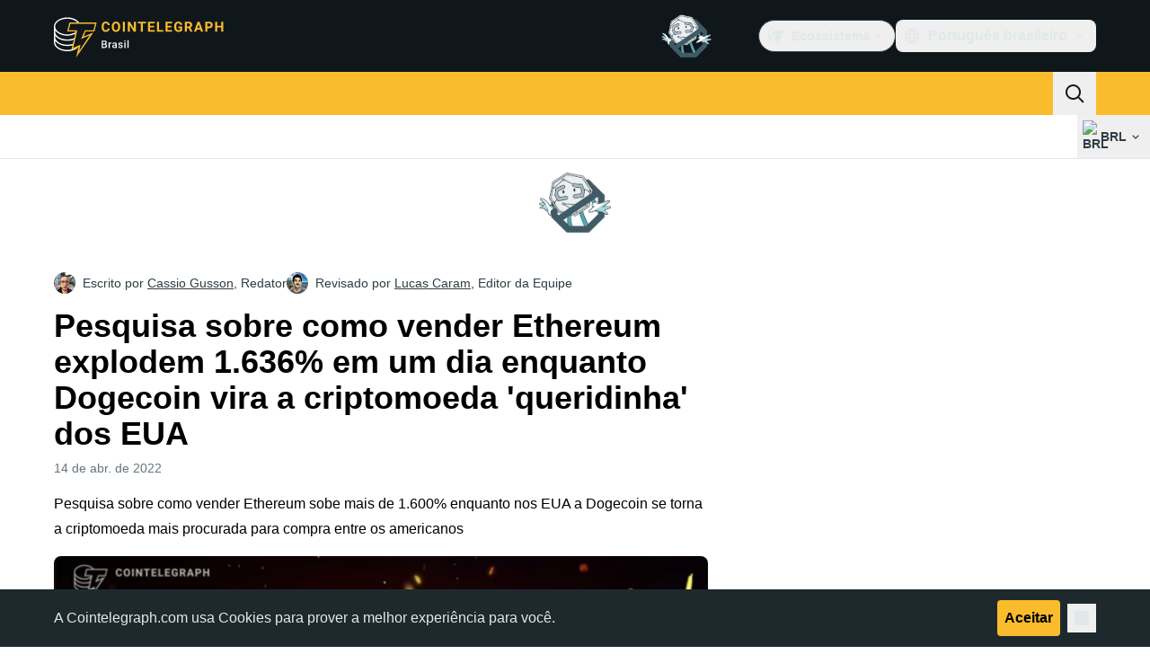

--- FILE ---
content_type: text/javascript; charset=utf-8
request_url: https://br.cointelegraph.com/_duck/ducklings/hLESgJbz.js
body_size: 20
content:
import{d as y,C as d,o as r,D as n,ao as l,a8 as a,F as e,Y as i,a9 as c,aC as b,n as u,c as g,at as w,aw as h,as as C,aD as v}from"./Doi8Iara.js";import{u as k}from"./BA2ABGbJ.js";import{_ as f}from"./k8KI3VZf.js";import{u as F}from"./xixlppah.js";import{_ as D}from"./bhnzBE9H.js";import{getHeaderPopoverClasses as I,getHeaderDropdownItemClasses as x}from"./0RAWNOfD.js";import{j as S,A as z,F as V,I as A}from"./BTn67j35.js";try{let t=typeof window<"u"?window:typeof global<"u"?global:typeof globalThis<"u"?globalThis:typeof self<"u"?self:{},s=new t.Error().stack;s&&(t._sentryDebugIds=t._sentryDebugIds||{},t._sentryDebugIds[s]="dfc85d05-7763-41c2-a389-562923c79f78",t._sentryDebugIdIdentifier="sentry-dbid-dfc85d05-7763-41c2-a389-562923c79f78")}catch{}const B={class:"relative"},T={class:"ms-1","data-testid":"currency-dropdown-selected"},N={"data-testid":"currency-symbol",class:"ms-1"},$={"data-testid":"currency-name",class:"text-ct-ds-fg-muted"},q=y({__name:"FiatCurrencySelect",setup(t){const s=k(),p=F();return(j,m)=>(r(),d(e(A),{modelValue:e(s),"onUpdate:modelValue":m[0]||(m[0]=o=>v(s)?s.value=o:null)},{default:n(()=>[l("div",B,[a(e(S),{as:"template"},{default:n(()=>[a(e(D),{size:"sm",round:"none",variant:"ghost",color:"default","data-testid":"currency-dropdown-button"},{default:n(()=>[a(e(f),{symbol:e(s),size:"xs","data-testid":"currency-dropdown-selected-img"},null,8,["symbol"]),l("span",T,i(e(s)),1),a(e(c),{class:"ui-open:hidden",name:"arrow-chevron-down",size:"20"}),a(e(c),{class:"hidden ui-open:inline-block",name:"arrow-chevron-up",size:"20"})]),_:1})]),_:1}),a(b,{enterFromClass:"transform opacity-0 ease-in",enterActiveClass:"transition",leaveActiveClass:"transition",leaveToClass:"transform opacity-0 ease-out"},{default:n(()=>[a(e(z),{class:u([e(I)(),"group absolute end-0 max-h-96 w-72 origin-top overflow-y-auto"])},{default:n(()=>[(r(!0),g(w,null,h(e(p).all(),o=>(r(),d(e(V),{key:o.symbol,value:o.symbol,class:u(["flex items-center gap-2 whitespace-nowrap",e(x)("md")]),"data-testid":"currency-select"},{default:n(({selected:_})=>[a(e(f),{symbol:o.symbol},null,8,["symbol"]),l("span",N,i(o.symbol),1),l("span",$,i(o.name),1),_?(r(),d(e(c),{key:0,class:"ms-auto",name:"mark-check-mark",size:"24"})):C("",!0)]),_:2},1032,["value","class"]))),128))]),_:1},8,["class"])]),_:1})])]),_:1},8,["modelValue"]))}});export{q as _};
